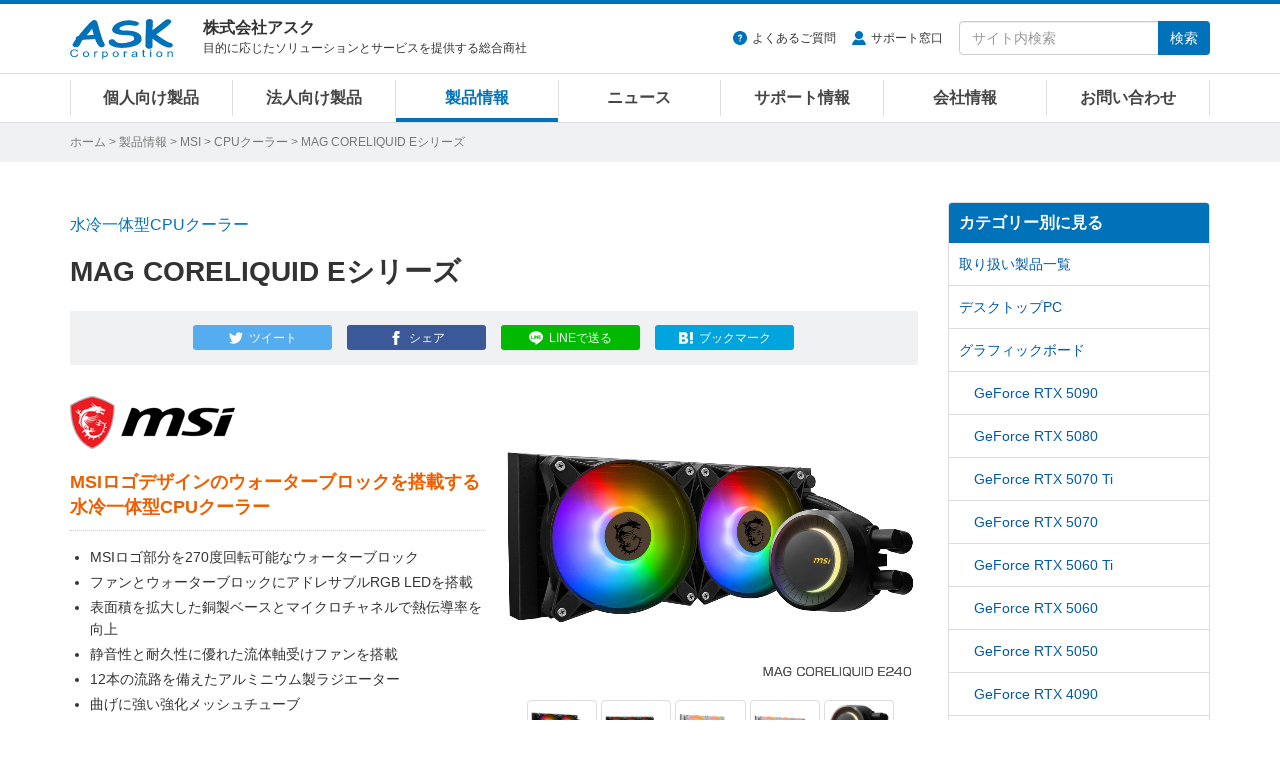

--- FILE ---
content_type: text/html
request_url: https://www.ask-corp.jp/products/msi/cpu-cooler/mag-coreliquid-e.html
body_size: 11536
content:
<!DOCTYPE html>
<html lang="ja" prefix="og: http://ogp.me/ns# fb: http://ogp.me/ns/fb# product: http://ogp.me/ns/product#">
<head>
<meta charset="UTF-8">
<meta http-equiv="X-UA-Compatible" content="IE=edge">
<meta property="og:title" content="MSI「MAG CORELIQUID Eシリーズ」製品情報">
<meta property="og:type" content="article">
<meta property="og:image" content="https://www.ask-corp.jp/products/images_thumb/msi/mag-coreliquid-e_thumb.jpg">
<meta property="og:url" content="https://www.ask-corp.jp/products/msi/cpu-cooler/mag-coreliquid-e.html">
<meta property="og:description" content="MSIロゴデザインのウォーターブロックを搭載する水冷一体型CPUクーラー">
<meta property="og:site_name" content="株式会社アスク">
<meta property="og:locale" content="ja_JP">
<meta property="fb:app_id" content="350292498329424">
<meta property="article:publisher" content="https://www.facebook.com/askcorp">
<meta property="article:section" content="MSI">
<meta property="article:section" content="CPUクーラー">
<meta property="article:published_time" content="2023-10-18T11:35:30+09:00">
<meta property="article:modified_time" content="2025-12-24T12:12:55+09:00">
<meta property="og:updated_time" content="2025-12-24T12:12:55+09:00">
<meta name="twitter:card" content="summary_large_image">
<meta name="twitter:site" content="@askcorp_info">
<meta name="twitter:creator" content="@askcorp_info">
<meta name="description" content="MSI「MAG CORELIQUID Eシリーズ」製品情報、MSIロゴデザインのウォーターブロックを搭載する水冷一体型CPUクーラー">
<meta name="viewport" content="width=device-width, initial-scale=1">
<meta name="format-detection" content="telephone=no">
<meta name="theme-color" content="#0072ba">
<meta name="robots" content="max-image-preview:large">

<link rel="stylesheet" href="https://stackpath.bootstrapcdn.com/bootstrap/3.4.1/css/bootstrap.min.css" integrity="sha384-HSMxcRTRxnN+Bdg0JdbxYKrThecOKuH5zCYotlSAcp1+c8xmyTe9GYg1l9a69psu" crossorigin="anonymous">
<link rel="stylesheet" href="/static/css/style.css?date=20260120">
<link rel="stylesheet" href="/static/css/splide.css">
<link rel="stylesheet" href="/static/css/photoswipe.css">
<link rel="alternate" type="application/atom+xml" title="Recent Entries" href="https://www.ask-corp.jp/products/atom.xml">
<link rel="shortcut icon" href="/static/img/favicon.ico">
<link rel="apple-touch-icon" href="/static/img/apple-touch-icon.png">
<link rel="canonical" href="https://www.ask-corp.jp/products/msi/cpu-cooler/mag-coreliquid-e.html">
<script>
(function(){
  var html = document.getElementsByTagName('html')||[];
  html[0].classList.add('js');
})();
</script>
<script type="application/ld+json">
{
  "@context": "http://schema.org",
  "@type": "Article",
  "name": "MSI「MAG CORELIQUID Eシリーズ」製品情報",
  "description": "MSI「MAG CORELIQUID Eシリーズ」製品情報、MSIロゴデザインのウォーターブロックを搭載する水冷一体型CPUクーラー",
  "headline": "MSI「MAG CORELIQUID Eシリーズ」製品情報",
  "datePublished": "2023-10-18T11:35:30+09:00",
  "dateModified": "2025-12-24T12:12:55+09:00",
  "mainEntityOfPage": {
    "@type": "WebPage",
    "@id": "https://www.ask-corp.jp/products/msi/cpu-cooler/mag-coreliquid-e.html"
  },
  "image": {
    "@type": "ImageObject",
    "url": "https://www.ask-corp.jp/products/images_thumb/msi/mag-coreliquid-e_thumb.jpg",
    
    "height": 880,
    "width": 880
  },
  "author": {
    "@type": "Person",
    "name": "株式会社アスク",
    "url": "https://www.ask-corp.jp/"
  },
  "publisher": {
    "@type": "Organization",
    "name": "株式会社アスク",
    "logo": {
      "@type": "ImageObject",
      "url": "https://www.ask-corp.jp/static/img/ask-logo-amp.png",
      "height": 60,
      "width": 153
    }
  }
}
</script>
<script type="application/ld+json">
{
  "@context": "http://schema.org",
  "@type": "BreadcrumbList",
  "itemListElement":
  [
    {
      "@type": "ListItem",
      "position": 1,
      "item":
      {
        "@id": "https://www.ask-corp.jp/",
        "name": "ホーム"
      }
    },
    {
      "@type": "ListItem",
      "position": 2,
      "item":
      {
        "@id": "https://www.ask-corp.jp/products/",
        "name": "製品情報"
      }
    },
    {
      "@type": "ListItem",
      "position": 3,
      "item":
      {
        "@id": "https://www.ask-corp.jp/products/msi/",
        "name": "MSI"
      }
    },
    {
      "@type": "ListItem",
      "position": 4,
      "item":
      {
        "@id": "https://www.ask-corp.jp/products/msi/cpu-cooler/",
        "name": "CPUクーラー"
      }
    }
  ]
}
</script>
<title>MAG CORELIQUID Eシリーズ | MSI 水冷一体型CPUクーラー | 株式会社アスク</title>
<!-- Google Tag Manager -->
<script>(function(w,d,s,l,i){w[l]=w[l]||[];w[l].push({'gtm.start':
new Date().getTime(),event:'gtm.js'});var f=d.getElementsByTagName(s)[0],
j=d.createElement(s),dl=l!='dataLayer'?'&l='+l:'';j.async=true;j.src=
'https://www.googletagmanager.com/gtm.js?id='+i+dl;f.parentNode.insertBefore(j,f);
})(window,document,'script','dataLayer','GTM-N39NF2M');</script>
<!-- End Google Tag Manager -->
</head>
<body>
<!-- Google Tag Manager (noscript) -->
<noscript><iframe src="https://www.googletagmanager.com/ns.html?id=GTM-N39NF2M"
height="0" width="0" style="display:none;visibility:hidden"></iframe></noscript>
<!-- End Google Tag Manager (noscript) -->
<div id="wrapper">
    <header id="header" role="banner">
    <div class="menu navbar navbar-default navbar-fixed">
        <div class="container">
            <div class="navbar-header">
                <div class="buttun-group">
                    <button type="button" class="navbar-toggle dropdown-backdrops header-menu-toggle" data-toggle="collapse" data-target="#header-menu .navbar-collapse">
                        <span class="sr-only">メニュー</span><span class="icon-menu"></span>
                    </button>
                    <button type="button" class="navbar-toggle dropdown-backdrops header-search-toggle" data-toggle="collapse" data-target="#header-search">
                        <span class="sr-only">サイト内検索</span><span class="icon-magnifier"></span>
                    </button>
                </div>
                <a href="/" class="navbar-brand"><img src="/static/img/ask-logo.svg" alt="株式会社アスク" width="103" height="40"></a>
                <div id="header-cap" class="navbar-text">
                    <div class="header-cap-inner">
                        <p class="header-cap-title">株式会社アスク</p>
                        <p class="header-cap-sub hidden-xs hidden-sm">目的に応じたソリューションとサービスを提供する総合商社</p>
                        <p class="header-cap-sub hidden-md hidden-lg">ASK Corporation</p>
                    </div>
                </div>
            </div>
            <div id="header-search" class="navbar-collapse collapse">
                <form method="get" action="https://www.ask-corp.jp/mt/mt-search.cgi" class="navbar-form navbar-right" role="search">
                    <ul class="header-link">
                        <li class="header-link-faq"><a href="https://support.ask-corp.jp/hc/ja">よくあるご質問</a></li><li class="header-link-user"><a href="/supports/contact.html">サポート窓口</a></li>
                    </ul>
                    <div class="input-group">
                        <input type="text" name="search" class="form-control" placeholder="サイト内検索" required>
                        <input type="hidden" name="IncludeBlogs" value="14,19,17,15,22,23,16,18,24">
                        <input type="hidden" name="limit" value="20">
                        <span class="input-group-btn"><button type="submit" class="btn btn-primary">検索</button></span>
                    </div>
                </form>
            </div>
        </div>
        <nav id="header-menu" role="navigation">
            <div class="container">
                <div class="row">
                    <div class="navbar-collapse collapse">
                        <ul class="nav navbar-nav">
                            <li><a href="/channel/">個人向け製品</a></li>
                            <li><a href="/biz/">法人向け製品</a></li>
                            <li><a href="/products/">製品情報</a></li>
                            <li><a href="/news/">ニュース</a></li>
                            <li><a href="/supports/">サポート情報</a></li>
                            <li><a href="/company/">会社情報</a></li>
                            <li><a href="/inquiry/">お問い合わせ</a></li>
                        </ul>
                    </div>
                </div>
            </div>
        </nav>
    </div>
</header>
    <div id="page-list">
        <div class="container">
            <div class="page-list-inner"><span class="hidden-xs"><a href="/">ホーム</a> &gt; </span><a href="https://www.ask-corp.jp/products/">製品情報</a> &gt; <a href="https://www.ask-corp.jp/products/msi/">MSI</a> &gt; <a href="https://www.ask-corp.jp/products/msi/cpu-cooler/">CPUクーラー</a> &gt; MAG CORELIQUID Eシリーズ</div>
        </div>
    </div>
    <div id="content">
        <div class="container-outer">
            <div class="container">
                <div class="row">
                    <div class="col-md-9">
                        <main role="main">
                            <div class="content-header mb30">
                                <div class="header-meta">水冷一体型CPUクーラー</div>
                                <h1 class="header-title-entry">MAG CORELIQUID Eシリーズ</h1>
                                <div class="sns-btn"><a class="btn btn-xs btn-twitter" href="https://twitter.com/intent/tweet?text=MAG%20CORELIQUID%20E%E3%82%B7%E3%83%AA%E3%83%BC%E3%82%BA%20%7c%20%e6%a0%aa%e5%bc%8f%e4%bc%9a%e7%a4%be%e3%82%a2%e3%82%b9%e3%82%af&amp;url=https%3A%2F%2Fwww.ask-corp.jp%2Fproducts%2Fmsi%2Fcpu-cooler%2Fmag-coreliquid-e.html&amp;via=askcorp_info" target="_blank" rel="nofollow"><span class="hidden-xs">ツイート</span></a><a class="btn btn-xs btn-facebook" href="https://www.facebook.com/sharer/sharer.php?u=https%3A%2F%2Fwww.ask-corp.jp%2Fproducts%2Fmsi%2Fcpu-cooler%2Fmag-coreliquid-e.html" target="_blank" rel="nofollow"><span class="hidden-xs">シェア</span></a><a class="btn btn-xs btn-line" href="https://social-plugins.line.me/lineit/share?url=https%3A%2F%2Fwww.ask-corp.jp%2Fproducts%2Fmsi%2Fcpu-cooler%2Fmag-coreliquid-e.html" target="_blank" rel="nofollow"><span class="hidden-xs">LINEで送る</span></a><a class="btn btn-xs btn-hatena" href="https://b.hatena.ne.jp/entry/https://www.ask-corp.jp/products/msi/cpu-cooler/mag-coreliquid-e.html" target="_blank" rel="nofollow"><span class="hidden-xs">ブックマーク</span></a></div>
                            </div>
                            <article>
                                <div class="content-body content-entry">
                                        <div class="entry_header">
    <div class="entry_left">
        <!-- メーカーロゴ -->
        <h2><img src="/static/img/maker/logo_msi.png" alt="MSI" width="165" height="55"></h2>
        <!-- 製品の説明 -->
        <h2 class="product_info">MSIロゴデザインのウォーターブロックを搭載する水冷一体型CPUクーラー</h2>
        <!-- 製品の特徴など -->
        <ul>
            <li>MSIロゴ部分を270度回転可能なウォーターブロック</li>
            <li>ファンとウォーターブロックにアドレサブルRGB LEDを搭載</li>
            <li>表面積を拡大した銅製ベースとマイクロチャネルで熱伝導率を向上</li>
            <li>静音性と耐久性に優れた流体軸受けファンを搭載</li>
            <li>12本の流路を備えたアルミニウム製ラジエーター</li>
            <li>曲げに強い強化メッシュチューブ</li>
            <li>IntelやAMDの多くのCPUソケットに対応</li>
        </ul>
        <!-- 製品の情報 -->
        <p class="news_info"><a href="https://www.gdm.or.jp/review/2023/1103/509390" target="_blank" rel="noopener noreferrer">エルミタージュ秋葉原の製品レビューで紹介して頂きました。</a></p>
        <p class="news_info mb20"><a href="https://akiba-pc.watch.impress.co.jp/docs/topic/special/1543582.html" target="_blank" rel="noopener noreferrer">AKIBA PC Hotline!の製品レビューで紹介して頂きました。</a></p>
        <!--<p class="news_info">型番：</p>
        <p class="news_info">JANコード：</p>-->
        <p class="news_info_link"><a href="https://jp.msi.com/Liquid-Cooling/MAG-CORELIQUID-E240">メーカー製品ページ</a>（MAG CORELIQUID E240）</p>
        <p class="news_info_link"><a href="https://jp.msi.com/Liquid-Cooling/MAG-CORELIQUID-E360">メーカー製品ページ</a>（MAG CORELIQUID E360）</p>
        <p class="news_info_link"><a href="https://static.ask-corp.jp/high-res/msi/mag-coreliquid-e.zip">高解像度画像ダウンロード</a></p>
    </div>
    <div class="entry_right">
        <!-- 画像ギャラリー -->
        <p class="target"><img src="/products/images/msi/mag-coreliquid-e_01.jpg" width="465" height="320" alt=""></p><br>
            <p class="thumbnail">
                <img src="/products/images/msi/mag-coreliquid-e_01.jpg" width="58" height="40" alt="">
                <img src="/products/images/msi/mag-coreliquid-e_03.jpg" width="58" height="40" alt="">
                <img src="/products/images/msi/mag-coreliquid-e_09.jpg" width="58" height="40" alt="">
                <img src="/products/images/msi/mag-coreliquid-e_10.jpg" width="58" height="40" alt="">
                <img src="/products/images/msi/mag-coreliquid-e_05.jpg" width="58" height="40" alt="">
            </p>
        <div class="imgcenter">
            <a class="img_group btn btn-default btn-plus" title="" href="/products/images/msi/mag-coreliquid-e_01.jpg">画像を拡大</a>
            <a class="img_group" title="" href="/products/images/msi/mag-coreliquid-e_03.jpg"></a>
            <a class="img_group" title="" href="/products/images/msi/mag-coreliquid-e_09.jpg"></a>
            <a class="img_group" title="" href="/products/images/msi/mag-coreliquid-e_10.jpg"></a>
            <a class="img_group" title="" href="/products/images/msi/mag-coreliquid-e_05.jpg"></a>
        </div>
    </div>
</div>
<!-- 製品別の情報 -->
<h3>製品特徴</h3>
<h4>MSIロゴデザインのウォーターブロック</h4>
<p>ウォーターブロックにシンプルなMSIロゴデザインを採用。ロゴ部分は取り付ける向きに合わせて270度回転可能です。また、ファンとウォーターブロックにはアドレサブルRGB LEDを搭載しており、鮮やかなイルミネーションを楽しめます。</p>
<p class="imgch"><img src="/products/images/msi/mag-coreliquid-e_06.jpg" alt="MSIロゴデザインのウォーターブロック" width="800" height="420"></p>
<h4>銅製ベースとマイクロチャネルの設計を最適化</h4>
<p>表面積を拡大した銅製ベースとマイクロチャネルの精密加工により、流路と銅製ベースの接触面積を拡大し、熱伝導率の向上を実現しています。</p>
<p class="imgch"><img src="/products/images/msi/mag-coreliquid-e_07.jpg" alt="銅製ベースとマイクロチャネルの設計を最適化" width="800" height="420"></p>
<h4>耐久性に優れた三相モーターを採用</h4>
<p>ポンプには耐久性に優れた三相モーターを採用。振動を最小限に抑え長時間稼働を実現しています。また、ラジエーターには12本の流路を備えており、熱を素早く逃がすように設計されています。</p>
<p class="imgch"><img src="/products/images/msi/mag-coreliquid-e_08.jpg" alt="耐久性に優れた三相モーターを採用" width="800" height="420"></p>
<h3>製品概要</h3>
<table class="news_table w95">
    <tr>
        <th class="w20"><strong>製品名</strong></th>
        <th class="w35">MSI MAG CORELIQUID E240<br>（販売終了製品）</th>
        <th class="w35">MSI MAG CORELIQUID E240 WHITE<br>（販売終了製品）</th>
    </tr>
    <tr>
        <td><strong>材質</strong></td>
        <td colspan="2" class="tac">アルミニウム（ラジエーター）、銅（ウォーターブロック）、ゴム（チューブ）</td>
    </tr>
    <tr>
        <td><strong>ファン</strong></td>
        <td colspan="2" class="tac">120mm アドレサブルRGBファン×2（PWM対応）</td>
    </tr>
    <tr>
        <td><strong>ファン回転数</strong></td>
        <td colspan="2" class="tac">600±250～1,800±200rpm</td>
    </tr>
    <tr>
        <td><strong>風圧</strong></td>
        <td colspan="2" class="tac">0.31～2.52mmH2O</td>
    </tr>
    <tr>
        <td><strong>風量</strong></td>
        <td colspan="2" class="tac">25.5～75.04CFM</td>
    </tr>
    <tr>
        <td><strong>ポンプスピード</strong></td>
        <td colspan="2" class="tac">3,000rpm ±10%</td>
    </tr>
    <tr>
        <td><strong>ノイズレベル</strong></td>
        <td colspan="2" class="tac">11.2～32.5dBA（ファン）<br>平均20dBA（ポンプ）</td>
    </tr>
    <tr>
        <td><strong>電源コネクタ</strong></td>
        <td colspan="2" class="tac">4ピン（ファン）、4ピン（ポンプ）</td>
    </tr>
    <tr>
        <td><strong>MTTF</strong></td>
        <td colspan="2" class="tac">50,000時間（ファン）、200,000時間（ポンプ）</td>
    </tr>
    <tr>
        <td><strong>本体サイズ</strong></td>
        <td colspan="2" class="tac">277×119.2×27mm（ラジエーター）<br>41±0.2×47.6±0.2mm（ウォーターブロック）</td>
    </tr>
    <!--<tr>
        <td><strong>重量</strong></td>
        <td></td>
    </tr>-->
    <tr>
        <td><strong>対応CPUソケット</strong></td>
        <td colspan="2" class="tac">Intel：LGA1700/1200/1156/1155/1151/1150<br>AMD：AM5/AM4</td>
    </tr>
    <tr>
        <td><strong>カラー</strong></td>
        <td class="tac">ブラック</td>
        <td class="tac">ホワイト</td>
    </tr>
    <!--<tr>
        <td><strong>付属品</strong></td>
        <td></td>
    </tr>-->
    <tr>
        <td><strong>型番</strong></td>
        <td class="tac">MAG CORELIQUID E240</td>
        <td class="tac">MAG CORELIQUID E240 WHITE</td>
    </tr>
    <tr>
        <td><strong>JANコード</strong></td>
        <td class="tac">4526541047572</td>
        <td class="tac">4526541047756</td>
    </tr>
    <tr>
        <td><strong>アスクコード</strong></td>
        <td class="tac">FN1963</td>
        <td class="tac">FN2025</td>
    </tr>
    <tr>
        <td><strong>発売時期</strong></td>
        <td class="tac">2023年 9月22日</td>
        <td class="tac">2023年 10月20日</td>
    </tr>
</table>
<table class="news_table w95">
    <tr>
        <th class="w20"><strong>製品名</strong></th>
        <th class="w35">MSI MAG CORELIQUID E360</th>
        <th class="w35">MSI MAG CORELIQUID E360 WHITE</th>
    </tr>
    <tr>
        <td><strong>材質</strong></td>
        <td colspan="2" class="tac">アルミニウム（ラジエーター）、銅（ウォーターブロック）、ゴム（チューブ）</td>
    </tr>
    <tr>
        <td><strong>ファン</strong></td>
        <td colspan="2" class="tac">120mm アドレサブルRGBファン×3（PWM対応）</td>
    </tr>
    <tr>
        <td><strong>ファン回転数</strong></td>
        <td colspan="2" class="tac">600±250～1,800±200rpm</td>
    </tr>
    <tr>
        <td><strong>風圧</strong></td>
        <td colspan="2" class="tac">0.31～2.52mmH2O</td>
    </tr>
    <tr>
        <td><strong>風量</strong></td>
        <td colspan="2" class="tac">25.5～75.04CFM</td>
    </tr>
    <tr>
        <td><strong>ポンプスピード</strong></td>
        <td colspan="2" class="tac">3,000rpm ±10%</td>
    </tr>
    <tr>
        <td><strong>ノイズレベル</strong></td>
        <td colspan="2" class="tac">11.2～32.5dBA（ファン）<br>平均20dBA（ポンプ）</td>
    </tr>
    <tr>
        <td><strong>電源コネクタ</strong></td>
        <td colspan="2" class="tac">4ピン（ファン）、4ピン（ポンプ）</td>
    </tr>
    <tr>
        <td><strong>MTTF</strong></td>
        <td colspan="2" class="tac">50,000時間（ファン）、200,000時間（ポンプ）</td>
    </tr>
    <tr>
        <td><strong>本体サイズ</strong></td>
        <td colspan="2" class="tac">394×119.2×27mm（ラジエーター）<br>41±0.2×47.6±0.2mm（ウォーターブロック）</td>
    </tr>
    <!--<tr>
        <td><strong>重量</strong></td>
        <td></td>
    </tr>-->
    <tr>
        <td><strong>対応CPUソケット</strong></td>
        <td colspan="2" class="tac">Intel：LGA1700/1200/1156/1155/1151/1150<br>AMD：TR4/AM5/AM4</td>
    </tr>
    <tr>
        <td><strong>カラー</strong></td>
        <td class="tac">ブラック</td>
        <td class="tac">ホワイト</td>
    </tr>
    <!--<tr>
        <td><strong>付属品</strong></td>
        <td></td>
    </tr>-->
    <tr>
        <td><strong>型番</strong></td>
        <td class="tac">MAG CORELIQUID E360</td>
        <td class="tac">MAG CORELIQUID E360 WHITE</td>
    </tr>
    <tr>
        <td><strong>JANコード</strong></td>
        <td class="tac">4526541047589</td>
        <td class="tac">4526541047763</td>
    </tr>
    <tr>
        <td><strong>アスクコード</strong></td>
        <td class="tac">FN1964</td>
        <td class="tac">FN2026</td>
    </tr>
    <tr>
        <td><strong>発売時期</strong></td>
        <td class="tac">2023年 9月22日</td>
        <td class="tac">2023年 10月20日</td>
    </tr>
</table>
<br>
<p class="news_info">※ 記載された製品名、社名等は各社の商標または登録商標です。</p>
<p class="news_info">※ 仕様、外観など改良のため、予告なく変更する場合があります。</p>
<p class="news_info">※ 製品に付属・対応する各種ソフトウェアがある場合、予告なく提供を終了することがあります。提供が終了された各種ソフトウェアについての問い合わせにはお応えできない場合がありますので予めご了承ください。</p>
<dl class="dl_top_border">
    <dt>●MSI社 概要</dt>
    <dd>MSI（Micro-Star International）は、台湾に本社を置き、各種メインボードやグラフィックボード、そして近年では、ノートブックや液晶一体型などPCシステム全般を幅広く製造販売するメーカーとして世界各国でその活動を展開しています。</dd>
    <dd>メーカーウェブサイト：<a href="http://jp.msi.com/">http://jp.msi.com/</a></dd>
</dl>
                                    <address>
    <div class="news_infobox">
        <div class="news_infobox-inner">
            <p>製品に関するご質問や納期のご確認、お見積り依頼など、お気軽にお問い合わせください</p>
            <a class="btn btn-danger btn-xl btn-inquiry" href="https://inquiry.ask-corp.jp/hc/ja/requests/new?tf_36906770201113=%E8%B3%BC%E5%85%A5%E5%89%8D%E3%81%AE%E5%95%8F%E5%90%88%E3%81%9B&tf_subject=%E3%81%94%E8%B3%BC%E5%85%A5%E5%89%8D%E3%81%AE%E3%81%8A%E5%95%8F%E3%81%84%E5%90%88%E3%82%8F%E3%81%9B&tf_36742629383449=MSI&tf_37017961333529=MAG%20CORELIQUID%20E%E3%82%B7%E3%83%AA%E3%83%BC%E3%82%BA">お問い合わせはこちら</a>
        </div>
    </div>
</address>
<h3>関連製品のご紹介</h3>
        <div class="thumb-article-list-product row gtr20">
            <div class="col-sm-4 col-xs-6">
                <a href="https://www.ask-corp.jp/products/msi/cpu-cooler/mag-corefrozr-aa13.html">
                    <div class="col-inner-thumb-article-list">
                        <div class="thumb-article-list-img"><img src="https://www.ask-corp.jp/products/assets_c/2025/09/mag-corefrozr-aa13_thumb-thumb-180xauto-12315.jpg" width="180" height="180" alt="MAG COREFROZR AA13シリーズ" loading="lazy"></div>
                        <div class="thumb-article-list-maker-product">MSI</div>
                        <h5 class="thumb-article-list-title-product mb8">MAG COREFROZR AA13シリーズ</h5>
                        <div class="thumb-article-list-txt-product hidden-xs">アドレサブルRGBファンを搭載し優れたコストパフォーマンスを実現。高さを152mmに抑えたコンパクト設計のサイドフロー型CPUクーラー</div>
                    </div>
                </a>
            </div>
            <div class="col-sm-4 col-xs-6">
                <a href="https://www.ask-corp.jp/products/msi/cpu-cooler/mag-coreliquid-a13.html">
                    <div class="col-inner-thumb-article-list">
                        <div class="thumb-article-list-img"><img src="https://www.ask-corp.jp/products/assets_c/2025/05/mag-coreliquid-a13_thumb-thumb-180xauto-12008.jpg" width="180" height="180" alt="MAG CORELIQUID A13シリーズ" loading="lazy"></div>
                        <div class="thumb-article-list-maker-product">MSI</div>
                        <h5 class="thumb-article-list-title-product mb8">MAG CORELIQUID A13シリーズ</h5>
                        <div class="thumb-article-list-txt-product hidden-xs">ポンプヘッドとファンにアドレサブルRGB LEDを搭載。静音性に優れたシンプルなデザインの水冷一体型CPUクーラー</div>
                    </div>
                </a>
            </div>
            <div class="col-sm-4 col-xs-6">
                <a href="https://www.ask-corp.jp/products/msi/cpu-cooler/mag-coreliquid-i.html">
                    <div class="col-inner-thumb-article-list">
                        <div class="thumb-article-list-img"><img src="https://www.ask-corp.jp/products/assets_c/2025/05/mag-coreliquid-i_thumb-thumb-180xauto-11940.jpg" width="180" height="180" alt="MAG CORELIQUID Iシリーズ" loading="lazy"></div>
                        <div class="thumb-article-list-maker-product">MSI</div>
                        <h5 class="thumb-article-list-title-product mb8">MAG CORELIQUID Iシリーズ</h5>
                        <div class="thumb-article-list-txt-product hidden-xs">インフィニティミラーデザインのウォーターブロックを搭載する水冷一体型CPUクーラー</div>
                    </div>
                </a>
            </div>
            <div class="col-sm-4 col-xs-6">
                <a href="https://www.ask-corp.jp/products/msi/cpu-cooler/mag-coreliquid-m.html">
                    <div class="col-inner-thumb-article-list">
                        <div class="thumb-article-list-img"><img src="https://www.ask-corp.jp/products/assets_c/2023/07/mag-coreliquid-m_thumb-thumb-180xauto-10917.jpg" width="180" height="180" alt="MAG CORELIQUID Mシリーズ" loading="lazy"></div>
                        <div class="thumb-article-list-maker-product">MSI</div>
                        <h5 class="thumb-article-list-title-product mb8">MAG CORELIQUID Mシリーズ</h5>
                        <div class="thumb-article-list-txt-product hidden-xs">独自のカーブ形状を描く銅製ベースプレートを採用した水冷一体型CPUクーラー</div>
                    </div>
                </a>
            </div>
        </div>
    <p class="product_more"><a href="https://www.ask-corp.jp/products/msi/cpu-cooler/">関連製品の一覧を見る</a></p>
                                </div>
                            </article>
                        </main>
                    </div>
                    <div class="col-md-3 hidden-sm hidden-xs">
                        <aside role="complementary">
    <div class="panel-group" id="accordion">
        <div class="panel panel-default">
            <div class="panel-heading"><h3 class="panel-title"><a class="no-scroll" data-toggle="collapse" data-parent="#accordion" href="#category-accordion">カテゴリー別に見る</a></h3></div>
            <div id="category-accordion" class="list-group panel-collapse collapse in">
                        <a href="https://www.ask-corp.jp/products/msi/" title="MSI(エムエスアイ)社、取り扱い製品一覧ページです。" class="list-group-item">取り扱い製品一覧</a>
                        <a href="https://www.ask-corp.jp/products/msi/desktop-pc/" title="MSI(エムエスアイ)社、デスクトップPC製品一覧ページです。" class="list-group-item">デスクトップPC</a>
                        <a href="https://www.ask-corp.jp/products/msi/graphicsboard/" title="MSI(エムエスアイ)社、グラフィックボード・ビデオカード製品一覧ページです。" class="list-group-item">グラフィックボード</a>
                        <a href="https://www.ask-corp.jp/products/msi/graphicsboard/geforce-rtx-5090/" title="MSI(エムエスアイ)社、NVIDIA GeForce RTX 5090搭載グラフィックボード・ビデオカードの製品一覧ページです。" class="list-group-item item-subcat">GeForce RTX 5090</a>
                        <a href="https://www.ask-corp.jp/products/msi/graphicsboard/geforce-rtx-5080/" title="MSI(エムエスアイ)社、NVIDIA GeForce RTX 5080搭載グラフィックボード・ビデオカードの製品一覧ページです。" class="list-group-item item-subcat">GeForce RTX 5080</a>
                        <a href="https://www.ask-corp.jp/products/msi/graphicsboard/geforce-rtx-5070-ti/" title="MSI(エムエスアイ)社、NVIDIA GeForce RTX 5070 Ti搭載グラフィックボード・ビデオカードの製品一覧ページです。" class="list-group-item item-subcat">GeForce RTX 5070 Ti</a>
                        <a href="https://www.ask-corp.jp/products/msi/graphicsboard/geforce-rtx-5070/" title="MSI(エムエスアイ)社、NVIDIA GeForce RTX 5070搭載グラフィックボード・ビデオカードの製品一覧ページです。" class="list-group-item item-subcat">GeForce RTX 5070</a>
                        <a href="https://www.ask-corp.jp/products/msi/graphicsboard/geforce-rtx-5060-ti/" title="MSI(エムエスアイ)社、NVIDIA GeForce RTX 5060 Ti搭載グラフィックボード・ビデオカードの製品一覧ページです。" class="list-group-item item-subcat">GeForce RTX 5060 Ti</a>
                        <a href="https://www.ask-corp.jp/products/msi/graphicsboard/geforce-rtx-5060/" title="MSI(エムエスアイ)社、NVIDIA GeForce RTX 5060搭載グラフィックボード・ビデオカードの製品一覧ページです。" class="list-group-item item-subcat">GeForce RTX 5060</a>
                        <a href="https://www.ask-corp.jp/products/msi/graphicsboard/geforce-rtx-5050/" title="MSI(エムエスアイ)社、NVIDIA GeForce RTX 5050搭載グラフィックボード・ビデオカードの製品一覧ページです。" class="list-group-item item-subcat">GeForce RTX 5050</a>
                        <a href="https://www.ask-corp.jp/products/msi/graphicsboard/geforce-rtx4090/" title="MSI(エムエスアイ)社、NVIDIA GeForce RTX 4090搭載グラフィックボード・ビデオカードの製品一覧ページです。" class="list-group-item item-subcat">GeForce RTX 4090</a>
                        <a href="https://www.ask-corp.jp/products/msi/graphicsboard/geforce-rtx3060/" title="MSI(エムエスアイ)社、NVIDIA GeForce RTX 3060搭載グラフィックボード・ビデオカードの製品一覧ページです。" class="list-group-item item-subcat">GeForce RTX 3060</a>
                        <a href="https://www.ask-corp.jp/products/msi/graphicsboard/geforce-rtx3050/" title="MSI(エムエスアイ)社、NVIDIA GeForce RTX 3050搭載グラフィックボード・ビデオカードの製品一覧ページです。" class="list-group-item item-subcat">GeForce RTX 3050</a>
                        <a href="https://www.ask-corp.jp/products/msi/graphicsboard/geforce-gt1030/" title="MSI(エムエスアイ)社、NVIDIA GeForce GT 1030搭載グラフィックボード・ビデオカードの製品一覧ページです。" class="list-group-item item-subcat">GeForce GT 1030</a>
                        <a href="https://www.ask-corp.jp/products/msi/graphicsboard/geforce-gt710/" title="MSI(エムエスアイ)社、NVIDIA GeForce GT 710搭載グラフィックボード・ビデオカードの製品一覧ページです。" class="list-group-item item-subcat">GeForce GT 710</a>
                        <a href="https://www.ask-corp.jp/products/msi/motherboard/" title="MSI(エムエスアイ)社、マザーボード製品一覧ページです。" class="list-group-item">マザーボード</a>
                        <a href="https://www.ask-corp.jp/products/msi/motherboard/intel-z890/" title="MSI(エムエスアイ)社、Intel Z890チップセット搭載マザーボードの製品一覧ページです。" class="list-group-item item-subcat">Intel Z890チップセット</a>
                        <a href="https://www.ask-corp.jp/products/msi/motherboard/intel-z790/" title="MSI(エムエスアイ)社、Intel Z790チップセット搭載マザーボードの製品一覧ページです。" class="list-group-item item-subcat">Intel Z790チップセット</a>
                        <a href="https://www.ask-corp.jp/products/msi/motherboard/intel-h810/" title="MSI(エムエスアイ)社、Intel H810チップセット搭載マザーボードの製品一覧ページです。" class="list-group-item item-subcat">Intel H810チップセット</a>
                        <a href="https://www.ask-corp.jp/products/msi/motherboard/intel-h610/" title="MSI(エムエスアイ)社、Intel H610チップセット搭載マザーボードの製品一覧ページです。" class="list-group-item item-subcat">Intel H610チップセット</a>
                        <a href="https://www.ask-corp.jp/products/msi/motherboard/intel-b860/" title="MSI(エムエスアイ)社、Intel B860チップセット搭載マザーボードの製品一覧ページです。" class="list-group-item item-subcat">Intel B860チップセット</a>
                        <a href="https://www.ask-corp.jp/products/msi/motherboard/intel-b760/" title="MSI(エムエスアイ)社、Intel B760チップセット搭載マザーボードの製品一覧ページです。" class="list-group-item item-subcat">Intel B760チップセット</a>
                        <a href="https://www.ask-corp.jp/products/msi/motherboard/amd-x870/" title="MSI(エムエスアイ)社、AMD X870E/X870チップセット搭載マザーボードの製品一覧ページです。" class="list-group-item item-subcat">AMD X870E/X870チップセット</a>
                        <a href="https://www.ask-corp.jp/products/msi/motherboard/amd-b850/" title="MSI(エムエスアイ)社、AMD B850チップセット搭載マザーボードの製品一覧ページです。" class="list-group-item item-subcat">AMD B850チップセット</a>
                        <a href="https://www.ask-corp.jp/products/msi/motherboard/amd-b840/" title="MSI(エムエスアイ)社、AMD B840チップセット搭載マザーボードの製品一覧ページです。" class="list-group-item item-subcat">AMD B840チップセット</a>
                        <a href="https://www.ask-corp.jp/products/msi/motherboard/amd-b650/" title="MSI(エムエスアイ)社、AMD B650チップセット搭載マザーボードの製品一覧ページです。" class="list-group-item item-subcat">AMD B650チップセット</a>
                        <a href="https://www.ask-corp.jp/products/msi/motherboard/amd-b550/" title="MSI(エムエスアイ)社、AMD B550チップセット搭載マザーボードの製品一覧ページです。" class="list-group-item item-subcat">AMD B550チップセット</a>
                        <a href="https://www.ask-corp.jp/products/msi/motherboard/amd-a620/" title="MSI(エムエスアイ)社、AMD A620チップセット搭載マザーボードの製品一覧ページです。" class="list-group-item item-subcat">AMD A620チップセット</a>
                        <a href="https://www.ask-corp.jp/products/msi/motherboard/amd-a520/" title="MSI(エムエスアイ)社、AMD A520チップセット搭載マザーボードの製品一覧ページです。" class="list-group-item item-subcat">AMD A520チップセット</a>
                        <a href="https://www.ask-corp.jp/products/msi/gaming/" title="MSI(エムエスアイ)社、ゲーミングデバイス製品一覧ページです。" class="list-group-item">ゲーミングデバイス</a>
                        <a href="https://www.ask-corp.jp/products/msi/gaming/keyboard/" title="MSI(エムエスアイ)社、ゲーミングキーボード製品一覧ページです。" class="list-group-item item-subcat">キーボード</a>
                        <a href="https://www.ask-corp.jp/products/msi/gaming/mouse/" title="MSI(エムエスアイ)社、ゲーミングマウス製品一覧ページです。" class="list-group-item item-subcat">マウス</a>
                        <a href="https://www.ask-corp.jp/products/msi/gaming/chair/" title="MSI(エムエスアイ)社、ゲーミングチェア製品一覧ページです。" class="list-group-item item-subcat">チェア</a>
                        <a href="https://www.ask-corp.jp/products/msi/gaming/accessory/" title="MSI(エムエスアイ)社、ゲーミング向けアクセサリ製品一覧ページです。" class="list-group-item item-subcat">アクセサリ</a>
                        <a href="https://www.ask-corp.jp/products/msi/middle-pccase/" title="MSI(エムエスアイ)社、ミドルタワー型PCケース製品一覧ページです。" class="list-group-item">ミドルタワー型PCケース</a>
                        <a href="https://www.ask-corp.jp/products/msi/minitower-pccase/" title="MSI(エムエスアイ)社、ミニタワー型PCケース製品一覧ページです。" class="list-group-item">ミニタワー型PCケース</a>
                        <a href="https://www.ask-corp.jp/products/msi/cpu-cooler/" title="MSI(エムエスアイ)社、CPUクーラー製品一覧ページです。" class="list-group-item">CPUクーラー</a>
                        <a href="https://www.ask-corp.jp/products/msi/storage/" title="MSI(エムエスアイ)社、ストレージ製品一覧ページです。" class="list-group-item">ストレージ</a>
                        <a href="https://www.ask-corp.jp/products/msi/power-supply/" title="MSI(エムエスアイ)社、電源ユニット製品一覧ページです。" class="list-group-item">電源ユニット</a>
                        <a href="https://www.ask-corp.jp/products/msi/fan/" title="MSI(エムエスアイ)社、ファン製品一覧ページです。" class="list-group-item">ファン</a>
                        <a href="https://www.ask-corp.jp/products/msi/accessory/" title="MSI(エムエスアイ)社、アクセサリ製品の一覧ページです。" class="list-group-item">アクセサリ</a>
                        <a href="https://www.ask-corp.jp/products/msi/eol/" title="MSI(エムエスアイ)社、販売終了製品の一覧ページです。" class="list-group-item">販売終了製品</a>
            </div>
        </div>
    </div>
</aside>

<div class="banner hidden-xs">
    <div class="mb15">
        <a href="/special/synology/activeprotect-appliance/" class="imghover gtm-side-banner"><img class="img-responsive" src="/static/img/bnr/sidebar/260115_activeprotect-appliance.jpg" alt="Synology ActiveProtect 事業を守り抜くランサムウェア対策" width="263" height="219" loading="lazy"></a>
    </div>
    <!--<div class="mb15">
        <a href="https://b2b.ask-corp.jp/" class="imghover gtm-side-banner"><img class="img-responsive" src="/static/img/bnr/sidebar/240417_askb2b-sq.png" alt="ASK B2B 法人・SOHO・個人事業主リセラーのための会員制ECサイト" width="263" height="219" loading="lazy"></a>
    </div>-->
    <div class="mb15">
        <a href="https://b2b.ask-corp.jp/" class="imghover gtm-side-banner"><img class="img-responsive" src="/static/img/bnr/sidebar/240417_askb2b.png" alt="ASK B2B 法人・SOHO・個人事業主リセラーのための会員制ECサイト" width="263" height="100" loading="lazy"></a>
    </div>
    <div class="mb15">
        <a href="/inquiry/biz-mail-magazine.html" class="imghover gtm-side-banner"><img class="img-responsive" src="/static/img/bnr/sidebar/biz_mail-magazine_sm.jpg" alt="法人向けメルマガ" width="263" height="70" loading="lazy"></a>
    </div>
    <div class="mb15">
        <a href="/inquiry/graphicsboard.html" class="imghover gtm-side-banner"><img class="img-responsive" src="/static/img/bnr/sidebar/190320_graphicsboard.png" alt="グラフィックボード ご購入者様用アンケート" width="263" height="70" loading="lazy"></a>
    </div>
    <!-- <div class="mb15">
        <a href="/company/recruitment.html" class="imghover gtm-side-banner"><img class="img-responsive" src="/static/img/bnr/sidebar/190320_recruitment.png" alt="人材募集のお知らせ" width="263" height="70" loading="lazy"></a>
    </div> -->
</div>
                    </div>
                </div>
            </div>
        </div>
    </div>
    <footer id="footer" role="contentinfo">
    <div class="pt0 pb20 bg-black">
        <div class="pagetop lh1"><a href="#"><img src="/static/img/icon-footer-pagetop.svg" alt="ページの先頭へ戻る" width="24" height="24"></a></div>
        <div class="container">
            <div class="row gtr10 hidden-xs">
                <div class="col-sm-3">
                    <dl class="sitemap-pc">
                        <dt><a href="/products/">製品情報</a></dt>
                        <dd><a href="/products/manufacturers.html">取り扱いメーカー</a></dd>
                        <dd><a href="/products/new-products.html">新製品情報</a></dd>
                        <dd><a href="/products/pc-parts.html">PCパーツ製品</a></dd>
                        <dd><a href="/products/pc-peripherals.html">パソコン周辺機器</a></dd>
                        <dd><a href="/products/esports-gaming.html">eスポーツ、ゲーミング関連製品</a></dd>
                        <dd><a href="/products/pc-barebone.html">パソコン ワークステーション</a></dd>
                        <dd><a href="/biz/xr.html">VR対応製品</a></dd>
                        <dd><a href="/products/smartphone-tablet.html">スマートフォン、タブレット</a></dd>
                        <dd><a href="/products/iot-smart-home.html">IoT スマートホーム関連製品</a></dd>
                        <dd><a href="/products/audio.html">オーディオ関連製品</a></dd>
                        <dd><a href="/products/camera.html">カメラ関連製品</a></dd>
                        <dd><a href="/products/outdoor.html">アウトドア関連製品</a></dd>
                        <dd><a href="/products/ai-deep-learning.html">AI ディープラーニング関連製品</a></dd>
                        <dd><a href="/products/virtualization.html">仮想化関連製品</a></dd>
                        <dd><a href="/products/embedded.html">組み込みシステム</a></dd>
                        <dd><a href="/products/pro-video.html">業務用映像機器</a></dd>
                        <dd><a href="/products/server-network.html">ストレージ、サーバー関連製品</a></dd>
                        <dd><a href="/products/ict-education.html">ICT教育関連製品</a></dd>
                        <dd><a href="/products/software-solution.html">ソフトウェアソリューション</a></dd>
                    </dl>
                </div>
                <div class="col-sm-3">
                    <dl class="sitemap-pc">
                        <dt><a href="/news/">ニュース</a></dt>
                        <dd><a href="/news/press/">新製品のリリース情報</a></dd>
                        <dd><a href="/news/event/">イベント情報</a></dd>
                        <dd><a href="/news/campaign/">キャンペーンのお知らせ</a></dd>
                        <dd><a href="/news/seminar/">セミナーのお知らせ</a></dd>
                        <dd><a href="/news/ask/">アスクからのお知らせ</a></dd>
                        <dt>導入サポート</dt>
                        <dd><a href="/channel/">個人向け製品</a></dd>
                        <dd><a href="/biz/">法人向け製品</a></dd>
                        <dd><a href="/casestudy/">採用事例</a></dd>
                        <dd><a href="/products/lending.html">法人様向け貸し出しサービス</a></dd>
                        <dd><a href="/guide/">製品レポート</a></dd>
                    </dl>
                </div>
                <div class="col-sm-3">
                    <dl class="sitemap-pc">
                        <dt><a href="/supports/">サポート情報</a></dt>
                        <dd><a href="/supports/contact.html">サポート窓口</a></dd>
                        <dd><a href="https://support.ask-corp.jp/hc/ja">よくあるご質問（FAQ）</a></dd>
                        <dd><a href="/supports/warranty.html">保証規定</a></dd>
                        <dd><a href="/register/">ユーザー登録</a></dd>
                        <dd><a href="/supports/ati_driver.html">AMD Radeonドライバダウンロード</a></dd>
                        <dd><a href="/supports/nvidia_driver.html">NVIDIAドライバダウンロード</a></dd>
                        <dt><a href="/inquiry/">お問い合わせ</a></dt>
                        <dd><a href="/inquiry/stocking.html">仕入れに関するお問い合わせ</a></dd>
                        <dd><a href="/inquiry/info.html">ご購入前のお問い合わせ</a></dd>
                        <dd><a href="https://support.ask-corp.jp/hc/ja/requests/new">ご購入後のお問い合わせ</a></dd>
                        <dd><a href="/inquiry/other.html">その他のお問い合わせ</a></dd>
                    </dl>
                </div>
                <div class="col-sm-3">
                    <dl class="sitemap-pc">
                        <dt><a href="/company/">会社情報</a></dt>
                        <dd><a href="/company/outline.html">会社概要</a></dd>
                        <dd><a href="/company/access.html">アクセスマップ</a></dd>
                        <dd><a href="/company/recruitment.html">採用情報</a></dd>
                        <dd><a href="/company/mecenat.html">メセナ活動</a></dd>
                        <dd><a href="/company/logo.html">コーポレートロゴ</a></dd>
                        <dd class="mb20"><a href="/company/english.html">English</a></dd>
                        <dd><a href="https://x.com/askcorp_info" target="_blank" rel="noopener noreferrer"><img src="/static/img/icon-sns-x.svg" alt="アスク公式Xページ" width="22" height="22"></a><a href="https://www.facebook.com/askcorp" target="_blank" rel="noopener noreferrer"><img src="/static/img/icon-sns-facebook.svg?date=20230113" alt="アスク公式Facebookページ" width="22" height="22"></a><a href="https://www.youtube.com/askcorpinfo" target="_blank" rel="noopener noreferrer"><img src="/static/img/icon-sns-youtube.svg?date=20230113" alt="アスク公式YouTubeチャンネル" width="22" height="22"></a><a href="https://bsky.app/profile/askcorp.bsky.social" target="_blank" rel="noopener noreferrer"><img src="/static/img/icon-sns-bluesky.svg" alt="アスク公式Blueskyページ" width="22" height="22"></a></dd>
                    </dl>
                </div>
            </div>
            <div class="row visible-xs">
                <ul class="sitemap-mobile">
                    <li><a href="/">ホーム</a></li>
                    <li><a href="/products/">製品情報</a></li>
                    <li><a href="/channel/">個人向け製品</a></li>
                    <li><a href="/biz/">法人向け製品</a></li>
                    <li><a href="/news/">ニュース</a></li>
                    <li><a href="/supports/">サポート情報</a></li>
                    <li><a href="/guide/">製品レポート</a></li>
                    <li><a href="/casestudy/">採用事例</a></li>
                    <li><a href="/company/">会社情報</a></li>
                    <li><a href="/inquiry/">お問い合わせ</a></li>
                </ul>
            </div>
            <div id="privacy" class="clearfix">
                <img src="/static/img/ask-logo.svg" alt="株式会社アスク" width="103" height="40">
                <p class="privacy-cap hidden-sm">ASK for your solutions<br>世界中にあふれる魅力的な製品をいち早く皆さまへ</p>
                <p class="privacy-cap visible-sm">株式会社アスク<br>ASK for your solutions</p>
                <p class="privacy-sns visible-xs"><a href="https://x.com/askcorp_info" target="_blank" rel="noopener noreferrer"><img src="/static/img/icon-sns-x.svg" alt="アスク公式Xページ" width="20" height="20"></a><a href="https://www.facebook.com/askcorp" target="_blank" rel="noopener noreferrer"><img src="/static/img/icon-sns-facebook.svg?date=20230113" alt="アスク公式Facebookページ" width="20" height="20"></a><a href="https://www.youtube.com/askcorpinfo" target="_blank" rel="noopener noreferrer"><img src="/static/img/icon-sns-youtube.svg?date=20230113" alt="アスク公式YouTubeチャンネル" width="20" height="20"></a><a href="https://bsky.app/profile/askcorp.bsky.social" target="_blank" rel="noopener noreferrer"><img src="/static/img/icon-sns-bluesky.svg" alt="アスク公式Blueskyページ" width="20" height="20"></a></p>
                <div class="privacy-inner">
                    <ul class="privacy-link">
                        <li><a href="/company/disclaimer.html">免責事項</a></li><li><a href="/privacy/">プライバシーポリシー</a></li>
                    </ul>
                    <small>&#169; 2026 ASK Corporation</small>
                </div>
            </div>
        </div>
    </div>
</footer>
</div>
<script src="https://ajax.googleapis.com/ajax/libs/jquery/3.7.1/jquery.min.js"></script>
<script src="https://stackpath.bootstrapcdn.com/bootstrap/3.4.1/js/bootstrap.min.js" integrity="sha384-aJ21OjlMXNL5UyIl/XNwTMqvzeRMZH2w8c5cRVpzpU8Y5bApTppSuUkhZXN0VxHd" crossorigin="anonymous"></script>
<script src="/static/jquery/imagesloaded.js?date=20241125"></script>
<script src="/static/jquery/jquery.matchHeight.js"></script>
<script src="/static/js/splide.js"></script>
<script src="/static/js/scrollreveal.js"></script>
<script src="/static/js/common.js?date=20260119"></script>
<script>
$('.thumb-article-list-product').imagesLoaded( function() {
    $('.col-inner-thumb-article-list').matchHeight();
});
</script>
<script>
$(function() {
    var windowWidth = window.innerWidth;
    var limit = (windowWidth < 767) ? 7 : 13;
    $("div.entry_left ul").each(function () {
        var $ul = $(this);
        var $items = $ul.find("li");
        if ($items.length > limit) {
            $items.slice(limit).hide();
            $ul.append('<li class="show-more">すべて見る</li>');
            $ul.find(".show-more").on("click", function() {
                $items.show(400);
                $(this).remove();
            });
        }
    });
});
</script>
<script>
$(function() {
	$("#showModalBtn").click(function () {
		$("#modal-show").modal("show");
	});
});
</script>
<script type="module">
document.addEventListener("DOMContentLoaded", async () => {
  const BREAKPOINT = 767;
  let thumbs = document.querySelectorAll(".thumbnail img");
  if (!thumbs.length) {
    thumbs = document.querySelectorAll(".target img");
  }
  if (!thumbs.length) return;
  const loadSize = src => new Promise(resolve => {
    const i = new Image();
    i.onload = () => resolve({ src, width: i.naturalWidth, height: i.naturalHeight });
    i.src = src;
  });
  const images = await Promise.all([...thumbs].map(t => loadSize(t.src)));
  let splide, pswp, isPc;
  const render = async () => {
    const nextIsPc = window.innerWidth > BREAKPOINT;
    if (isPc === nextIsPc) return;
    isPc = nextIsPc;
    pswp?.destroy();
    splide?.destroy(true);
    pswp = splide = null;
    document.querySelector(".target").innerHTML = `
      <div id="splide-main" class="splide"><div class="splide__track"><ul class="splide__list">
        ${images.map(({ src, width, height }) => `
          <li class="splide__slide">
            ${isPc
              ? `<a href="${src}" data-pswp-width="${width}" data-pswp-height="${height}" class="pswp-trigger imghover"><img src="${src}"></a>`
              : `<img src="${src}">`}
          </li>`).join("")}
      </ul></div></div>`;
    const isSingle = thumbs.length === 1;
    splide = new Splide("#splide-main", {
      type: "loop",
      arrows: false,
      pagination: false,
      flickPower: 100,
      drag: !isSingle,
    }).mount();
    thumbs.forEach((t, i) => t.onclick = () => splide.go(i));
    if (isPc) {
      const { default: PhotoSwipeLightbox } = await import("/static/js/photoswipe-lightbox.esm.js");
      pswp = new PhotoSwipeLightbox({
        gallery: "#splide-main",
        children: ".splide__slide:not(.splide__slide--clone) .pswp-trigger",
        pswpModule: () => import("/static/js/photoswipe.esm.js"),
        showHideAnimationType: "fade",
        clickToCloseNonZoomable: false
      });
      pswp.init();
      pswp.on("afterInit", () => {
        const gallery = pswp.pswp;
        if (!gallery) return;
        const el = gallery.element;
        const container = el.querySelector(".pswp__container");
        const prevBtn = el.querySelector(".pswp__button--arrow--prev");
        const nextBtn = el.querySelector(".pswp__button--arrow--next");
        let isArrowAction = false;
        container.style.transitionProperty = "transform";
        container.style.transitionTimingFunction = "ease";
        const disableAnim = () => {
          container.style.transitionDuration = "0ms";
        };
        const enableAnim = () => {
          container.style.transitionDuration = ".333s";
          container.style.transform += " translateX(0.001px)";
        };
        prevBtn.addEventListener("pointerdown", () => {
          isArrowAction = true;
          enableAnim();
        });
        nextBtn.addEventListener("pointerdown", () => {
          isArrowAction = true;
          enableAnim();
        });
        container.addEventListener("pointerdown", e => {
          if (e.target.closest(".pswp__img")) {
            disableAnim();
            el.classList.add("is-grabbing");
          }
        });
        window.addEventListener("pointerup", () => {
          if (isArrowAction) {
            enableAnim();
            isArrowAction = false;
          } else {
            disableAnim();
          }
          el.classList.remove("is-grabbing");
        });
      });
    }
  };
  render();
  let resizeTimer;
  window.addEventListener("resize", () => {
    clearTimeout(resizeTimer);
    resizeTimer = setTimeout(render, 150);
  });
});
</script>
</body>
</html>